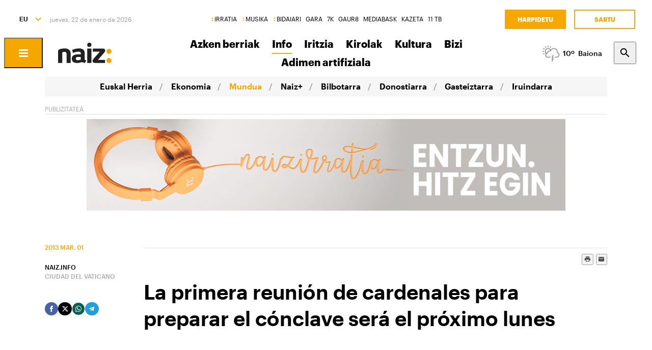

--- FILE ---
content_type: text/html; charset=utf-8
request_url: https://www.naiz.eus/eu/info/noticia/20130301/la-primera-reunion-de-cardenales-para-preparar-el-conclave-sera-el-proximo-lunes
body_size: 21658
content:
<!doctype html>
<html lang="es" xml:lang="es">

<head>
  <script type="text/javascript">var _sf_startpt=(new Date()).getTime();</script>
  <meta name="distribution" content="global" />
  <meta charset="utf-8">
  <meta content="IE=edge,chrome=1" http-equiv="X-UA-Compatible">
  <meta property="fb:pages" content="324826704890" />
  <meta name="viewport" content="width=device-width, initial-scale=1.0">

  <title>
    La primera reunión de cardenales para preparar el cónclave será el próximo lunes | Mundua | Naiz
  </title>
  
  <link rel="apple-touch-icon" sizes="152x152" href="https://media.naiz.eus/images/naiz/favicon_naiz_152x152.png"/>
<link rel="apple-touch-icon" sizes="144x144" href="https://media.naiz.eus/images/naiz/favicon_naiz_144x144.png"/>
<link rel="apple-touch-icon" sizes="120x120" href="https://media.naiz.eus/images/naiz/favicon_naiz_120x120.png"/>
<link rel="apple-touch-icon" sizes="114x114" href="https://media.naiz.eus/images/naiz/favicon_naiz_114x114.png"/>
<link rel="apple-touch-icon" sizes="72x72" href="https://media.naiz.eus/images/naiz/favicon_naiz_72x72.png"/>
<link rel="apple-touch-icon-precomposed" href="https://media.naiz.eus/images/naiz/favicon_naiz_57x57.png"/>
<link rel="icon" type="image/png" href="https://media.naiz.eus/images/naiz/favicon_naiz_16x16.png" sizes="16x16"/>
<link rel="icon" type="image/png" href="https://media.naiz.eus/images/naiz/favicon_naiz_32x32.png" sizes="32x32"/>
<link rel="icon" type="image/png" href="https://media.naiz.eus/images/naiz/favicon_naiz_48x48.png" sizes="48x48"/>
<link rel="icon" type="image/png" href="https://media.naiz.eus/images/naiz/favicon_naiz_96x96.png" sizes="96x96"/>
<link rel="icon" type="image/png" href="https://media.naiz.eus/images/naiz/favicon_naiz_192x192.png" sizes="192x192"/>
  <meta name="DC.creator" content="TAI GABE DIGITALA SL"/>
<meta name="DC.publisher" content="TAI GABE DIGITALA SL"/>
<meta property="article:publisher" content="https://www.facebook.com/naiz.eus"/>
<meta property="og:site_name" content="naiz:"/>
<meta property="fb:app_id" content="379788488817802"/>
<meta name="twitter:card" content="summary"/>
<meta name="twitter:site" content="@naiz_info"/>
<meta name="twitter:domain" content="naiz.eus"/>
<meta name="twitter:creator" content="@naiz_info"/>
  
  

      <link href="https://www.naiz.eus/es/info/noticia/20130301/la-primera-reunion-de-cardenales-para-preparar-el-conclave-sera-el-proximo-lunes" hreflang="en" rel="alternate" />
<link href="https://www.naiz.eus/es/info/noticia/20130301/la-primera-reunion-de-cardenales-para-preparar-el-conclave-sera-el-proximo-lunes" hreflang="eu" rel="alternate" />
<link href="https://www.naiz.eus/es/info/noticia/20130301/la-primera-reunion-de-cardenales-para-preparar-el-conclave-sera-el-proximo-lunes" hreflang="fr" rel="alternate" />
<link href="https://www.naiz.eus/es/info/noticia/20130301/la-primera-reunion-de-cardenales-para-preparar-el-conclave-sera-el-proximo-lunes" hreflang="es" rel="canonical" />


  <link rel="shortcut icon" type="image/ico" href="/assets/favicon-b7dcb8c39ce0d9a8b7aacaf8551e34f3.ico" />
  <link rel="home" href="/eu" />
  <meta content="authenticity_token" name="csrf-param" />
<meta content="CLCmUJiDm43SEHPs8c2+8dQD8nhRWpAwW/USPeRk/XE=" name="csrf-token" />
  <meta content="section-info" name="current-scope" />
  <meta content="{&quot;protocol&quot;:&quot;https&quot;,&quot;host&quot;:&quot;www.naiz.eus&quot;}" name="restricted_backend" />
  

  <meta name="author" content="NAIZ.INFO" />

  <meta name="description" content="La reunión se celebrará en el Aula Nueva del Sínodo, que se encuentra en el complejo del Aula Pablo VI, lugar de las audiencia..." />

  <meta name="keywords" content="primera, reunion, cardenales, preparar, conclave, sera, proximo, lunes" />

<meta name="date" scheme="W3CDTF" content="2013-03-01T11:28:54+01:00" />

<meta name="DC.title" lang="es" content="La primera reunión de cardenales para preparar el cónclave será el próximo lunes" />
  <meta name="DC.description" lang="es" content="La reunión se celebrará en el Aula Nueva del Sínodo, que se encuentra en el complejo del Aula Pablo VI, lugar de las audiencia..." />
<meta name="DC.date.issued" scheme="W3CDTF" content="2013-03-01" />
<meta name="DC.date" scheme="W3CDTF"  content="2013-03-01" />
<meta name="DC.language" scheme="RFC1766" content="es" />

<meta property="article:modified_time" content="2013-03-01T11:28:54+01:00" />
<meta property="article:published_time" content="2013-03-01T11:21:00+01:00" />
  <meta property="article:section" content="Mundua" />

  <meta property="article:opinion" content="false" />
  <meta property="article:location" content="city:CIUDAD DEL VATICANO" />

<meta property="og:title" content="La primera reunión de cardenales para preparar el cónclave será el próximo lunes" />
  <meta property="og:description" content="La reunión se celebrará en el Aula Nueva del Sínodo, que se encuentra en el complejo del Aula Pablo VI, lugar de las audiencia..." />
<meta property="og:type" content="article" />
<meta property="og:image" content="https://www.naiz.eus/media/asset_publics/resources/000/020/579/original/20130301_vaticano.jpg" />
<meta property="og:updated_time" content="2013-03-01T11:28:54+01:00" />
<meta property="og:url" content="https://www.naiz.eus/es/info/noticia/20130301/la-primera-reunion-de-cardenales-para-preparar-el-conclave-sera-el-proximo-lunes" />
  <meta property="og:image:width" content="567" />
  <meta property="og:image:height" content="378" />

<meta name="twitter:title" content="La primera reunión de cardenales para preparar el cónclave será el próximo lunes" />
  <meta name="twitter:description" content="La reunión se celebrará en el Aula Nueva del Sínodo, que se encuentra en el complejo del Aula Pablo VI, lugar de las audiencia..." />
<meta name="twitter:image" content="https://www.naiz.eus/media/asset_publics/resources/000/020/579/original/20130301_vaticano.jpg" />
<meta name="twitter:url" content="https://www.naiz.eus/es/info/noticia/20130301/la-primera-reunion-de-cardenales-para-preparar-el-conclave-sera-el-proximo-lunes" />
<meta name="twitter:card" content="summary_large_image" />

  <meta name="robots" content="max-image-preview:large">

  <meta name="stats-content-type" content="article">
<meta name="stats-content-id" content="8165">
  
  
      <link rel="amphtml" href="https://www.naiz.eus/eu/info/noticia/amp/20130301/la-primera-reunion-de-cardenales-para-preparar-el-conclave-sera-el-proximo-lunes">

  <link href="/assets/naiz/fonts-ee3b43ff3df0408100298d6c6d1b7d6c.css" media="all" rel="stylesheet" type="text/css" />
  <link href="/assets/naiz/naiz-fab70d33fd6c37eb50c19ca2984ef3c6.css" media="all" rel="stylesheet" type="text/css" />
  <link href="/assets/naiz/plugin-flatpickr-12ea2c2cf35245d68973f08b68c3c018.css" media="all" rel="stylesheet" type="text/css" />
  <link rel="preload" href="/assets/naiz/root-images-c7800f6523f99146e799e6a66748acff.css" as="style" onload="this.onload=null;this.rel='stylesheet'">
  <noscript><link href="/assets/naiz/root-images-c7800f6523f99146e799e6a66748acff.css" media="screen" rel="stylesheet" type="text/css" /></noscript>
  
  <script src="/assets/naiz/naiz-8bcfa8cab57444dd615e9ae4139b6bd9.js" type="text/javascript"></script>
  <script defer="defer" src="/assets/naiz/application-5859abb7208bfd7605a0829a635630a2.js" type="text/javascript"></script>
  <style></style>
  <script id="didomiConfigInitializerScript" data-default-locale="es">
  // We had to do a workaround here since didomi doesn't support Euskera.
  // We put the Euskera texts inside the en-NZ translation, so we have to
  // retrieve those texts if the current language is eu
  let euskeraReplacement = 'en-NZ'
  let defaultLocale = $('#didomiConfigInitializerScript').data('default-locale')
  let locale = window.location.pathname.split('/').filter(element => ['es', 'eu', 'fr', 'en'].includes(element))[0] || defaultLocale

  locale = locale == 'eu' ? euskeraReplacement : locale // Replace 'eu'

  window.didomiConfig = { // Force Didomi to be in the current language instead of the user's browser
    languages: {
      enabled: [locale],
      default: locale
    }
  };

  function cookiesAccepted() {
    let currentUserStatus = Didomi.getCurrentUserStatus()

    return Object.values(currentUserStatus['vendors']).every(vendor => vendor['enabled']) &&
           Object.values(currentUserStatus['purposes']).every(purpose => purpose['enabled'])
  }

  window.didomiEventListeners = window.didomiEventListeners || [];

  window.didomiEventListeners.push({
    event: 'notice.shown',
    listener: function () {
      document.body.style.overflow = 'hidden';
      document.getElementById('didomi-host').style.backgroundColor = 'rgba(33, 41, 52, 0.75)'
      document.getElementById('didomi-host').style.zIndex = '1000'
      if ($('#didomi-enter-url a')[0] !== undefined) {
        $('#didomi-enter-url a')[0].href += '?nm=t&return_path=' + window.location.href
      }
    }
  },
  {
    event: 'preferences.shown',
    listener: function () {
      if(!Didomi.notice.isVisible()) {
        document.body.style.overflow = 'hidden';
        document.getElementById('didomi-host').style.backgroundColor = 'rgba(33, 41, 52, 0.75)'
        document.getElementById('didomi-host').style.zIndex = '1000'
      }
    }
  },
  {
    event: 'notice.hidden',
    listener: function () {
      document.body.style.overflow = 'auto';
      document.getElementById('didomi-host').style.backgroundColor = ''
      document.getElementById('didomi-host').style.zIndex = '0'
    }
  },
  {
    event: 'preferences.hidden',
    listener: function () {
      if(!Didomi.notice.isVisible()) {
        document.body.style.overflow = 'auto';
        document.getElementById('didomi-host').style.backgroundColor = ''
        document.getElementById('didomi-host').style.zIndex = '0'
      }
    }
  },
  {
    event: 'sync.ready',
    listener: function () {
      if(!Didomi.notice.isVisible()) {
        const event = new CustomEvent('cookies-loaded', { 'detail': this });
        document.dispatchEvent(event)
      }
    }
  },
  {
    event: 'consent.changed',
    listener: function () {
      // 1 year from now + 1 day + 60 seconds to match Didomi's cookie expiration
      const oneMinuteMs = 60 * 1000;
      const oneDayMs = 24 * 60 * 60 * 1000;
      const expires = new Date(Date.now() + 366 * oneDayMs + oneMinuteMs).toUTCString();

      if(cookiesAccepted()) {
        document.cookie = 'cookies-accepted=true; expires=' + expires + '; path=/'
      } else {
        document.cookie = 'cookies-accepted=false; expires=' + expires + '; path=/'
      }
      const event = new CustomEvent('cookies-loaded', { 'detail': this });
      document.dispatchEvent(event)
    }
  });
</script>

  <script>
    document.addEventListener('user-loaded', function() {
      window.didomiEventListeners.push({
        event: 'sync.ready',
        listener: function () {
          if(Didomi.notice.isVisible()){ return }
          if(window.currentUser && window.currentUser.info.subscriptions){ return }

          if(!cookiesAccepted()) {
            window.alreadyHaveConsent = true
            Didomi.notice.show()
          }
        }
      },
      {
        event: 'consent.changed',
        listener: function () {
          if(window.currentUser && window.currentUser.info.subscriptions){ return }

          if(!cookiesAccepted()) {
            if(!window.alreadyHaveConsent) { Didomi.reset() }
            let subscriptionPage = document.getElementById('cookies').getAttribute('data-subscription-page')

            window.location.href = subscriptionPage + '?nm=t&cookies_return_path=' + window.location.href
          }
        }
      });
    });
  </script>

  <script type="text/javascript" id='cookies' data-subscription-page="/eu/harpidetzak">
    document.addEventListener('user-loaded', function() {
      if(window.currentUser && window.currentUser.info.subscriptions) {
        (function(){function r(e){if(!window.frames[e]){if(document.body&&document.body.firstChild){var t=document.body;var n=document.createElement("iframe");n.style.display="none";n.name=e;n.title=e;t.insertBefore(n,t.firstChild)}else{setTimeout(function(){r(e)},5)}}}function e(n,a,o,c,d){function e(e,t,n,r){if(typeof n!=="function"){return}if(!window[a]){window[a]=[]}var i=false;if(d){i=d(e,r,n)}if(!i){window[a].push({command:e,version:t,callback:n,parameter:r})}}e.stub=true;e.stubVersion=2;function t(r){if(!window[n]||window[n].stub!==true){return}if(!r.data){return}var i=typeof r.data==="string";var e;try{e=i?JSON.parse(r.data):r.data}catch(t){return}if(e[o]){var a=e[o];window[n](a.command,a.version,function(e,t){var n={};n[c]={returnValue:e,success:t,callId:a.callId};if(r.source){r.source.postMessage(i?JSON.stringify(n):n,"*")}},a.parameter)}}if(typeof window[n]!=="function"){window[n]=e;if(window.addEventListener){window.addEventListener("message",t,false)}else{window.attachEvent("onmessage",t)}}}e("__tcfapi","__tcfapiBuffer","__tcfapiCall","__tcfapiReturn");r("__tcfapiLocator");(function(e,t){var n=document.createElement("link");n.rel="preconnect";n.as="script";var r=document.createElement("link");r.rel="dns-prefetch";r.as="script";var i=document.createElement("script");i.id="spcloader";i.type="text/javascript";i["async"]=true;i.charset="utf-8";var a="https://sdk.privacy-center.org/"+e+"/loader.js?target_type=notice&target="+t;if(window.didomiConfig&&window.didomiConfig.user){var o=window.didomiConfig.user;var c=o.country;var d=o.region;if(c){a=a+"&country="+c;if(d){a=a+"&region="+d}}}n.href="https://sdk.privacy-center.org/";r.href="https://sdk.privacy-center.org/";i.src=a;var s=document.getElementsByTagName("script")[0];s.parentNode.insertBefore(n,s);s.parentNode.insertBefore(r,s);s.parentNode.insertBefore(i,s)})("68eb0656-c134-49f3-9317-8a3143ea06b4","ji2P3hFf")})();
      } else {
        (function(){function r(e){if(!window.frames[e]){if(document.body&&document.body.firstChild){var t=document.body;var n=document.createElement("iframe");n.style.display="none";n.name=e;n.title=e;t.insertBefore(n,t.firstChild)}else{setTimeout(function(){r(e)},5)}}}function e(n,a,o,c,d){function e(e,t,n,r){if(typeof n!=="function"){return}if(!window[a]){window[a]=[]}var i=false;if(d){i=d(e,r,n)}if(!i){window[a].push({command:e,version:t,callback:n,parameter:r})}}e.stub=true;e.stubVersion=2;function t(r){if(!window[n]||window[n].stub!==true){return}if(!r.data){return}var i=typeof r.data==="string";var e;try{e=i?JSON.parse(r.data):r.data}catch(t){return}if(e[o]){var a=e[o];window[n](a.command,a.version,function(e,t){var n={};n[c]={returnValue:e,success:t,callId:a.callId};if(r.source){r.source.postMessage(i?JSON.stringify(n):n,"*")}},a.parameter)}}if(typeof window[n]!=="function"){window[n]=e;if(window.addEventListener){window.addEventListener("message",t,false)}else{window.attachEvent("onmessage",t)}}}e("__tcfapi","__tcfapiBuffer","__tcfapiCall","__tcfapiReturn");r("__tcfapiLocator");(function(e,t){var n=document.createElement("link");n.rel="preconnect";n.as="script";var r=document.createElement("link");r.rel="dns-prefetch";r.as="script";var i=document.createElement("script");i.id="spcloader";i.type="text/javascript";i["async"]=true;i.charset="utf-8";var a="https://sdk.privacy-center.org/"+e+"/loader.js?target_type=notice&target="+t;if(window.didomiConfig&&window.didomiConfig.user){var o=window.didomiConfig.user;var c=o.country;var d=o.region;if(c){a=a+"&country="+c;if(d){a=a+"&region="+d}}}n.href="https://sdk.privacy-center.org/";r.href="https://sdk.privacy-center.org/";i.src=a;var s=document.getElementsByTagName("script")[0];s.parentNode.insertBefore(n,s);s.parentNode.insertBefore(r,s);s.parentNode.insertBefore(i,s)})("68eb0656-c134-49f3-9317-8a3143ea06b4","FmNTNrJr")})();
      }
    });
  </script>


  <script type="text/javascript">
  var _comscore = _comscore || [];
  _comscore.push({
    c1: "2", c2: "25267017",
    options: {
      enableFirstPartyCookie: true
    }
  });

  function loadComscore() {
    var s = document.createElement("script"), el = document.getElementsByTagName("script")[0];
    s.async = true;
    s.src = "https://sb.scorecardresearch.com/cs/25267017/beacon.js";
    el.parentNode.insertBefore(s, el);
  }

  document.addEventListener('user-loaded', function() {
    if(document.getElementById('cookies') != null){
      document.addEventListener('cookies-loaded', function () {
        loadComscore()
      })
    } else {
      loadComscore()
    }
  });

</script>
<noscript>
  <img src="http://b.scorecardresearch.com/p?c1=2&c2=25267017&c3=&c4=&c5=Mundua&c6=INFO&c15=&cv=2.0&cj=1" />
</noscript>

  <script type="text/javascript">
  document.addEventListener('cookies-loaded', function () {
    var gfkS2sConf = {
      media:    "NaizWeb",
      url:      "https://es-config.sensic.net/s2s-web.js",
      type:     "WEB"
    };

    function sendGFK(w, d, c, s, id, v) {
      if (d.getElementById(id)) {
        return;
      }

      w.gfkS2sConf = c;
      w[id] = {};
      w[id].agents = [];
      var api = ["playStreamLive", "playStreamOnDemand", "stop", "skip", "screen", "volume", "impression"];
      w.gfks = (function () {
        function f(sA, e, cb) {
          return function () {
            sA.p = cb();
            sA.queue.push({f: e, a: arguments});
          };
        }
        function s(c, pId, cb) {
          var sA = {queue: [], config: c, cb: cb, pId: pId};
          for (var i = 0; i < api.length; i++) {
            var e = api[i];
            sA[e] = f(sA, e, cb);
          }
          return sA;
        }
        return s;
      }());
      w[id].getAgent = function (cb, pId) {
        var a = {
          a: new w.gfks(c, pId || "", cb || function () {
            return 0;
          })
        };
        function g(a, e) {
          return function () {
            return a.a[e].apply(a.a, arguments);
          }
        }
        for (var i = 0; i < api.length; i++) {
          var e = api[i];
          a[e] = g(a, e);
        }
        w[id].agents.push(a);
        return a;
      };

      var lJS = function (eId, url) {
        var tag = d.createElement(s);
        var el = d.getElementsByTagName(s)[0];
        tag.id = eId;
        tag.async = true;
        tag.type = 'text/javascript';
        tag.src = url;
        el.parentNode.insertBefore(tag, el);
      };

      if (c.hasOwnProperty(v)) {lJS(id + v, c[v]);}
      lJS(id, c.url);
    }

    sendGFK(window, document, gfkS2sConf, 'script', 'gfkS2s', 'visUrl');

    var agent = gfkS2s.getAgent();

    var customParams = {
      c1: "naiz.eus",
      c2: "info/noticia"
    };

    agent.impression("default", customParams);
  });
</script>

  <script src="https://cdn.jwplayer.com/libraries/UfpFngbk.js"></script>
  <script src="/assets/naiz/jwplayer-custom-2dbba14dd4213b84ab363e855b8499a2.js" type="text/javascript"></script>
  <script type="application/ld+json">{"@id":"https://www.naiz.eus/eu/info/noticia/20130301/la-primera-reunion-de-cardenales-para-preparar-el-conclave-sera-el-proximo-lunes","@context":"http://schema.org","@type":"NewsArticle","mainEntityOfPage":"https://www.naiz.eus/es/info/noticia/20130301/la-primera-reunion-de-cardenales-para-preparar-el-conclave-sera-el-proximo-lunes","headline":"La primera reuni\u00f3n de cardenales para preparar el c\u00f3nclave ser\u00e1 el pr\u00f3ximo lunes","datePublished":"2013-03-01T11:21:00+01:00","author":"NAIZ.INFO","dateModified":"2013-03-01T11:28:54+01:00","keywords":["primera","reunion","cardenales","preparar","conclave","sera","proximo","lunes"],"publisher":{"@type":"Organization","url":"https://www.naiz.eus/","name":"Naiz","logo":{"@type":"ImageObject","url":"https://www.naiz.eus/media/asset_publics/resources/000/269/968/original/logo-info.png","width":313,"height":120}},"image":{"@type":"ImageObject","@id":"urn:naiz:20579","url":"https://www.naiz.eus/media/asset_publics/resources/000/020/579/original/20130301_vaticano.jpg","width":567,"height":378},"audio":null}</script>
</head>

<body class="layout-default" style="--color-theme: #F5A700" data-current-locale="eu" >
  <div class="wrapper">
      <header class="s-header" data-scroll-header="" lang="eu">
  <div class="s-header__lang">
    <select class="menu-lang"><option value="eu" selected="selected" data-url="https://www.naiz.eus/eu/info/noticia/20130301/la-primera-reunion-de-cardenales-para-preparar-el-conclave-sera-el-proximo-lunes">EU</option><option value="es" data-url="https://www.naiz.eus/es/info/noticia/20130301/la-primera-reunion-de-cardenales-para-preparar-el-conclave-sera-el-proximo-lunes">ES</option><option value="fr" data-url="https://www.naiz.eus/fr/info/noticia/20130301/la-primera-reunion-de-cardenales-para-preparar-el-conclave-sera-el-proximo-lunes">FR</option><option value="en" data-url="https://www.naiz.eus/en/info/noticia/20130301/la-primera-reunion-de-cardenales-para-preparar-el-conclave-sera-el-proximo-lunes">EN</option></select>
  </div>
  <time class="s-header__time">
  </time>
  <div class="s-header__medios">
    <nav class="menu-horizontal">
  <a href="https://irratia.naiz.eus/eu" class="media-naiz" title="IRRATIA">IRRATIA</a>
  <a href="https://musika.naiz.eus/eu" class="media-naiz" title="MUSIKA">MUSIKA</a>
  <a href="https://www.naiz.eus/eu/hemeroteca/bidaiari" class="media-naiz" title="BIDAIARI">BIDAIARI</a>
  <a href="https://www.naiz.eus/eu/hemeroteca/gara" title="GARA">GARA</a>
  <a href="https://www.naiz.eus/eu/hemeroteca/7k" title="7K">7K</a>
  <a href="https://gaur8.naiz.eus/eu" title="GAUR8">GAUR8</a>
  <a href="https://www.mediabask.eus/eu" title="MEDIABASK">MEDIABASK</a>
  <a href="https://www.kazeta.eus/eu" title="KAZETA">KAZETA</a>
  <a href="https://hamaika.naiz.eus/eu" title="11 TB">11 TB</a>
</nav>

  </div>
  <nav class="s-header__user">
    <div class="menu-user logged-out" style="display: none;">
  <a href="/eu/harpidetzak" class="menu-user__subscribe" title="Harpidetu">Harpidetu</a>
  <a href="https://www.naiz.eus/eu/suscripcion/entrar?return_path=https%3A%2F%2Fwww.naiz.eus%2Feu%2Finfo%2Fnoticia%2F20130301%2Fla-primera-reunion-de-cardenales-para-preparar-el-conclave-sera-el-proximo-lunes" class="menu-user__login" title="Sartu">Sartu</a>
</div>
<div class="menu-user logged-in" style="display: none;">
    <a href="/eu/harpidetzak" class="menu-user__subscribe" title="Harpidetu">Harpidetu</a>
  <div class="menu-user__logged">
    <span class="menu-user__clicks">
      <strong></strong> KLIK
    </span>
    <button class="menu-user__btn" data-show-drawer="">
      <img loading="lazy"/>
      <span class="menu-user__tooltip" style="display: none;">Egiaztatu zure emaila</span>
    </button>
  </div>
</div>

  </nav>
  <div class="s-header__logo">
    <button class="s-header__hamburger" data-menu-open="">
      <div class="icon-menu"></div>
    </button>
    <div class="s-header__logo-toggle">
      
<a href="https://www.naiz.eus/eu" class="s-header__logo-main s-header__logo-link logo-naiz-theme">INFO</a>

<a href="https://www.naiz.eus/eu" class="s-header__logo-menu s-header__logo-link logo-naiz">INFO</a>


    </div>
  </div>
  <div class="s-header__menu">
    <!-- esi_request=true esi_menu=main_menu esi_page=438114 esi_article=8165 -->      <nav class="menu-horizontal" >
        <a href="/eu/azken-berriak" title="Azken berriak">Azken berriak</a>
        <a href="/eu/info" class="is-active" title="Info">Info</a>
        <a href="/eu/iritzia" title="Iritzia">Iritzia</a>
        <a href="/eu/info_sek/kirolak" title="Kirolak">Kirolak</a>
        <a href="https://www.naiz.eus/eu/info_sek/kultura" title="Kultura">Kultura</a>
        <a href="/eu/gaiak" title="Bizi">Bizi</a>
        <a href="https://www.naiz.eus/eu/gaiak_sek/adimen-artifiziala" title="Adimen artifiziala">Adimen artifiziala</a>
</nav>

  </div>
  <div class="s-header__weather">
    <ul class="weather"><li class="weather__item"><a href="https://www.naiz.eus/eu/eguraldia" class="weather__link" title="D. Garazi"><span class="weather__icon"><img src='/assets/weather_icons/day/386-fd7eceda8c7b81f1f7ccd6c164432714.svg'></img></span><span class="weather__temperature">10</span><span class="weather__city">D. Garazi</span></a></li><li class="weather__item"><a href="https://www.naiz.eus/eu/eguraldia" class="weather__link" title="Baiona"><span class="weather__icon"><img src='/assets/weather_icons/day/386-fd7eceda8c7b81f1f7ccd6c164432714.svg'></img></span><span class="weather__temperature">10</span><span class="weather__city">Baiona</span></a></li><li class="weather__item"><a href="https://www.naiz.eus/eu/eguraldia" class="weather__link" title="Gasteiz"><span class="weather__icon"><img src='/assets/weather_icons/day/116-29320f15827f1e39ac557a463f4b5e58.svg'></img></span><span class="weather__temperature">5</span><span class="weather__city">Gasteiz</span></a></li><li class="weather__item"><a href="https://www.naiz.eus/eu/eguraldia" class="weather__link" title="Donostia"><span class="weather__icon"><img src='/assets/weather_icons/day/116-29320f15827f1e39ac557a463f4b5e58.svg'></img></span><span class="weather__temperature">10</span><span class="weather__city">Donostia</span></a></li><li class="weather__item"><a href="https://www.naiz.eus/eu/eguraldia" class="weather__link" title="Maule"><span class="weather__icon"><img src='/assets/weather_icons/day/302-ae88f8c4353ba2835fa99eccf36b8094.svg'></img></span><span class="weather__temperature">9</span><span class="weather__city">Maule</span></a></li><li class="weather__item"><a href="https://www.naiz.eus/eu/eguraldia" class="weather__link" title="Iruñea"><span class="weather__icon"><img src='/assets/weather_icons/day/116-29320f15827f1e39ac557a463f4b5e58.svg'></img></span><span class="weather__temperature">4</span><span class="weather__city">Iruñea</span></a></li><li class="weather__item"><a href="https://www.naiz.eus/eu/eguraldia" class="weather__link" title="Bilbo"><span class="weather__icon"><img src='/assets/weather_icons/day/116-29320f15827f1e39ac557a463f4b5e58.svg'></img></span><span class="weather__temperature">5</span><span class="weather__city">Bilbo</span></a></li></ul>
  </div>
  <div class="s-header__search">
    <button class="btn-search" data-search-overlay></button>
  </div>
  <div class="s-header__extra">
    <aside class="menu-hamburger">
      <div class="menu-hamburger__container">
        <div class="menu-hamburger__main">
          <div class="menu-hamburger__user">
            <div class="menu-user logged-out" style="display: none;">
  <a href="/eu/harpidetzak" class="menu-user__subscribe" title="Harpidetu">Harpidetu</a>
  <a href="https://www.naiz.eus/eu/suscripcion/entrar?return_path=https%3A%2F%2Fwww.naiz.eus%2Feu%2Finfo%2Fnoticia%2F20130301%2Fla-primera-reunion-de-cardenales-para-preparar-el-conclave-sera-el-proximo-lunes" class="menu-user__login" title="Sartu">Sartu</a>
</div>
<div class="menu-user logged-in" style="display: none;">
    <a href="/eu/harpidetzak" class="menu-user__subscribe" title="Harpidetu">Harpidetu</a>
  <div class="menu-user__logged">
    <span class="menu-user__clicks">
      <strong></strong> KLIK
    </span>
    <button class="menu-user__btn" data-show-drawer="">
      <img loading="lazy"/>
      <span class="menu-user__tooltip" style="display: none;">Egiaztatu zure emaila</span>
    </button>
  </div>
</div>

          </div>
          <div class="menu-hamburger__menu">
            <nav class="menu-list"><h6><a href="/eu/azken-berriak" title="Azken berriak">Azken berriak</a></h6></nav><nav class="menu-list"><h6><a href="/eu/info" title="Info">Info</a></h6><ul><li><a href="https://www.naiz.eus/eu/info_sek/euskal-herria" title="Euskal Herria">Euskal Herria</a></li><li><a href="https://www.naiz.eus/eu/info_sek/ekonomia" title="Ekonomia">Ekonomia</a></li><li><a href="https://www.naiz.eus/eu/info_sek/mundua" title="Mundua">Mundua</a></li><li><a href="https://www.naiz.eus/eu/info_sek/naizplus" title="Naiz+">Naiz+</a></li><li><a href="https://www.naiz.eus/eu/info_sek/bizkaia" title="Bilbotarra">Bilbotarra</a></li><li><a href="https://www.naiz.eus/eu/info_sek/gipuzkoa" title="Donostiarra">Donostiarra</a></li><li><a href="https://www.naiz.eus/eu/info_sek/araba" title="Gasteiztarra">Gasteiztarra</a></li><li><a href="https://www.naiz.eus/eu/info_sek/nafarroa" title="Iruindarra">Iruindarra</a></li></ul></nav><nav class="menu-list"><h6><a href="https://www.naiz.eus/eu/info_sek/kirolak" title="Kirolak">Kirolak</a></h6></nav><nav class="menu-list"><h6><a href="https://www.naiz.eus/eu/gaiak_sek/adimen-artifiziala" title="Adimen artifiziala">Adimen artifiziala</a></h6></nav><nav class="menu-list"><h6><a href="https://www.naiz.eus/eu/info_sek/kultura" title="Kultura">Kultura</a></h6></nav><nav class="menu-list"><h6><a href="/eu/agenda" title="Kultur Agenda">Kultur Agenda</a></h6></nav><nav class="menu-list"><h6><a href="https://www.naiz.eus/eu/gaiak_sek/jaiak" title="Jaiak">Jaiak</a></h6></nav><nav class="menu-list"><h6><a href="/eu/iritzia" title="Iritzia">Iritzia</a></h6><ul><li><a href="/eu/iritzia/editorial" title="Editoriala">Editoriala</a></li><li><a href="/eu/iritzia/zugazart" title="Zugazart">Zugazart</a></li><li><a href="/eu/iritzia/articulos" title="Artikuluak">Artikuluak</a></li><li><a href="/eu/iritzia/cartas" title="Zuzendariari eskutitzak">Zuzendariari eskutitzak</a></li><li><a href="/eu/iritzia/blogs" title="Iritzi Blogak">Iritzi Blogak</a></li></ul></nav>
          </div>
        </div>
        <div class="menu-hamburger__sections">
          <nav class="menu-hamburger__icons">
            <a href="https://www.naiz.eus/eu/gaiak_sek/musika" title="Musika"><i class="icon-music"></i>Musika</a><a href="https://www.naiz.eus/eu/gaiak_sek/bidaiak" title="Bidaiak"><i class="icon-airplane"></i>Bidaiak</a><a href="https://www.naiz.eus/eu/gaiak_sek/gastronomia" title="Gastronomia"><i class="icon-restaurant"></i>Gastronomia</a><a href="https://www.naiz.eus/eu/gaiak_sek/zientzia-eta-teknologia" title="Zientzia eta Teknologia"><i class="icon-tech-science"></i>Zientzia eta Teknologia</a><a href="https://www.naiz.eus/eu/gaiak_sek/osasuna" title="Osasuna"><i class="icon-health"></i>Osasuna</a>
          </nav>
          <nav class="menu-hamburger__services">
            <a href="https://www.naiz.eus/eu/eguraldia" title="Eguraldia">Eguraldia</a><a href="https://www.naiz.eus/eu/esquelas" title="Eskelak">Eskelak</a><a href="https://denda.naiz.eus/eu/" title="Denda">Denda</a>
          </nav>
          <nav class="menu-hamburger__repositories">
            <a href="/eu/mediateca/video" title="Bideoak">Bideoak</a><a href="/eu/mediateca/image_gallery" title="Galeriak">Galeriak</a><a href="/eu/mediateca/audio" title="Audioak">Audioak</a><a href="https://www.naiz.eus/eu/hemeroteca/gara/editions" title="Hemeroteka">Hemeroteka</a>
          </nav>
        </div>
        <div class="menu-hamburger__medios">
          <nav class="menu-hamburger__medios-naiz"><a href="https://irratia.naiz.eus/eu/irratia" class="logo-irratia" title="Irratia">Irratia</a><a href="https://www.naiz.eus/zuzenean.html" class="logo-irratia-entzun" title="Irratia Entzun">Irratia Entzun</a><a href="https://musika.naiz.eus/eu/musika" class="logo-musika" title="Musika">Musika</a><a href="https://musika.naiz.eus/eu/zuzenean/musika" class="logo-irratia-entzun" title="Musika Entzun">Musika Entzun</a><a href="https://www.naiz.eus/eu/hemeroteca/bidaiari" class="logo-bidaiari" title="Bidaiari">Bidaiari</a></nav>
          <nav class="menu-hamburger__medios-others"><a href="https://www.naiz.eus/eu/hemeroteca/gara" class="logo-gara-mask" title="GARA">GARA</a><a href="https://www.naiz.eus/eu/hemeroteca/7k" class="logo-7k-mask" title="7K">7K</a><a href="https://gaur8.naiz.eus/eu" class="logo-gaur8-mask" title="Gaur8">Gaur8</a><a href="https://mediabask.eus/eu" class="logo-mediabask-mask" title="Mediabask">Mediabask</a><a href="https://www.kazeta.eus/eu/kazeta" class="logo-kazeta-mask" title="Kazeta">Kazeta</a><a href="https://hamaika.naiz.eus/eu" class="logo-hamaika-mask" title="Hamaika">Hamaika</a></nav>
          <nav class="menu-hamburger__social">
            <a href="https://www.facebook.com/naiz.eus/" target="_blank">
  <i class="icon-facebook"></i>
</a>
<a href="https://twitter.com/naiz_info" target="_blank">
  <i class="icon-twitter"></i>
</a>
<a href="https://www.instagram.com/naiz.eus/?hl=en" target="_blank">
  <i class="icon-instagram"></i>
</a>
<a href="https://telegram.me/naiz_info" target="_blank">
  <i class="icon-telegram"></i>
</a>
<a href="https://www.naiz.eus/eu/rss/sections/info.rss" target="_blank">
  <i class="icon-rss"></i>
</a>
          </nav>
          <nav class="menu-hamburger__footer">
            <a href="/eu/nor-gara" target="_blank" title="Nor gara">Nor gara</a><a href="/eu/contacto" title="Harremanetarako">Harremanetarako</a><a href="/eu/lege-oharra" title="Lege oharra">Lege oharra</a><a href="javascript:Didomi.preferences.show()" title="Cookieak Kudeatu">Cookieak Kudeatu</a><a href="/eu/publizitatea" title="Publizitatea">Publizitatea</a>
          </nav>
        </div>
      </div>
    </aside>
    <div class="search-overlay">
      <form accept-charset="UTF-8" action="https://www.naiz.eus/eu/info/busqueda" class="simple_form search-overlay__container" method="get"><div style="margin:0;padding:0;display:inline"><input name="utf8" type="hidden" value="&#x2713;" /></div>
  <label class="string optional" for="search-overlay">Sartu bilaketa terminoa</label>
  <div class="search-overlay__box">
    <div class="form-group string optional search_query"><input class="string optional" id="search-overlay" name="search[query]" size="50" type="text" /></div>
    <button class="btn" type="submit"></button>
  </div>
</form>
    </div>
  </div>
</header>
    <main>
  <!-- esi_request=true esi_menu=secondary_menu esi_page=438114 esi_article=8165 -->      <nav class="menu-sections" data-scroll-sections="">
  <button class="menu-sections__actual" data-toggle-collapse-next=".menu-sections__items">
    Info
  </button>
  <div class="menu-sections__items ">
      <a href="https://www.naiz.eus/eu/info_sek/euskal-herria" class="menu-sections__item " title="Euskal Herria">Euskal Herria</a>
      <a href="https://www.naiz.eus/eu/info_sek/ekonomia" class="menu-sections__item " title="Ekonomia">Ekonomia</a>
      <a href="https://www.naiz.eus/eu/info_sek/mundua" class="menu-sections__item is-active" title="Mundua">Mundua</a>
      <a href="https://www.naiz.eus/eu/info_sek/naizplus" class="menu-sections__item " title="Naiz+">Naiz+</a>
      <a href="https://www.naiz.eus/eu/info_sek/bizkaia" class="menu-sections__item " title="Bilbotarra">Bilbotarra</a>
      <a href="https://www.naiz.eus/eu/info_sek/gipuzkoa" class="menu-sections__item " title="Donostiarra">Donostiarra</a>
      <a href="https://www.naiz.eus/eu/info_sek/araba" class="menu-sections__item " title="Gasteiztarra">Gasteiztarra</a>
      <a href="https://www.naiz.eus/eu/info_sek/nafarroa" class="menu-sections__item " title="Iruindarra">Iruindarra</a>
  </div>
</nav>
  







    <div class="s-md">
      
  <div class="area-full">
    <div class="banner banner--hidden-xs mt-4"
         data-banner-title="Publizitatea"
         style=min-height:180px>
      <div class="banner__content">
        <center>
<!-- Revive Adserver Etiqueta JS asincrónica - Generated with Revive Adserver v5.2.0 -->
<ins data-revive-zoneid="15" data-revive-id="cd3832351f09d2dcce747df5a9abffb8"></ins>
<script async src="//pub2.naiz.eus/www/delivery/asyncjs.php"></script>
</center>
      </div>
    </div>
  </div>


      <div class="area-full">
        <div class="w-article-detail-headers">
<div class="w-clicks-banner" style="display: none;">
  <div class="w-clicks-banner__content">
    <p class="w-clicks-banner__title">Ongi etorri harpidedunentzako albisteetara</p>
    <p>Ordaindu beharreko albiste batean sartu zara eta zure kontu pertsonaleko klik bat kontsumitu duzu.</p>
  </div>
</div>



<div class="w-full-article-header" lang="es">
  <div class="w-full-article-header--left-author">
  <time class="w-full-article-header__publish" datetime="2013-03-01T11:21:00+01:00" data-published="2013-03-01T11:21:00+01:00" data-lang="eu"><strong>2013 MAR. 01</strong><span class="hour" style="display: none;"> - 11:21h</span></time>

  <div class="w-full-article-header__sidebar">
    <div class="author">
    <div class="author__name">
      NAIZ.INFO
      <div class="author__description">
        CIUDAD DEL VATICANO
      </div>
    </div>
</div>

    
<div class="share">
  <a class="share__facebook" title="Facebook" target="_blank" href="https://www.facebook.com/sharer/sharer.php?u=https://www.naiz.eus/eu/info/noticia/20130301/la-primera-reunion-de-cardenales-para-preparar-el-conclave-sera-el-proximo-lunes">
    <i class="icon-facebook"></i>
  </a>
  <a class="share__twitter" title="Twitter" target="_blank" href="https://twitter.com/intent/tweet?text=La%20primera%20reuni%C3%B3n%20de%20cardenales%20para%20preparar%20el%20c%C3%B3nclave%20ser%C3%A1%20el%20pr%C3%B3ximo%20lunes%20%7C%20Mundua%20%7C%20Naiz&url=https://www.naiz.eus/eu/info/noticia/20130301/la-primera-reunion-de-cardenales-para-preparar-el-conclave-sera-el-proximo-lunes">
    <i class="icon-twitter"></i>
  </a>
  <a class="share__whatsapp" target="_blank" title="WhatsApp" href="whatsapp://send?text=La%20primera%20reuni%C3%B3n%20de%20cardenales%20para%20preparar%20el%20c%C3%B3nclave%20ser%C3%A1%20el%20pr%C3%B3ximo%20lunes%20%7C%20Mundua%20%7C%20Naiz: https://www.naiz.eus/eu/info/noticia/20130301/la-primera-reunion-de-cardenales-para-preparar-el-conclave-sera-el-proximo-lunes">
    <i class="icon-whatsapp"></i>
  </a>
  <a class="share__telegram" target="_blank" title="Telegram" href="https://telegram.me/share/url?url=https://www.naiz.eus/eu/info/noticia/20130301/la-primera-reunion-de-cardenales-para-preparar-el-conclave-sera-el-proximo-lunes&text=La%20primera%20reuni%C3%B3n%20de%20cardenales%20para%20preparar%20el%20c%C3%B3nclave%20ser%C3%A1%20el%20pr%C3%B3ximo%20lunes%20%7C%20Mundua%20%7C%20Naiz">
    <i class="icon-telegram"></i>
  </a>

</div>
  </div>

  

  <nav class="w-full-article-header__actions">
    <button class="btn-print" title="print" onclick="print()"></button>
    
<button class="btn-email" data-object-id="8165" data-object-type="Article" data-remote-url="https://www.naiz.eus/eu/share_email/new?return_path=https%3A%2F%2Fwww.naiz.eus%2Feu%2Finfo%2Fnoticia%2F20130301%2Fla-primera-reunion-de-cardenales-para-preparar-el-conclave-sera-el-proximo-lunes" data-title="Gomendatzen dizut: La primera reunión de cardenales para preparar el cónclave será el próximo lunes" data-url="https://www.naiz.eus/eu/info/noticia/20130301/la-primera-reunion-de-cardenales-para-preparar-el-conclave-sera-el-proximo-lunes" id="modal-send-email" name="button" title="email" type="submit"></button>
  </nav>

  <h1 class="w-full-article-header__title">
    La primera reunión de cardenales para preparar el cónclave será el próximo lunes
  </h1>

  <div class="w-full-article-header__summary">
    <p>La primera congregaci&oacute;n de cardenales preparatoria del c&oacute;nclave que elegir&aacute; al sucesor de Benedicto XVI se celebrar&aacute; el pr&oacute;ximo lunes 4 de marzo, a las 9.30, seg&uacute;n ha informado el Vaticano.</p>
  </div>

  <div class="w-full-article-header__top-bar">
    
  </div>

  
</div>
</div>

<div class="modal fade" id="modal-share-email-form" tabindex="-1" role="dialog" aria-labelledby="modal-share-label" aria-hidden="true">
  <div class="modal-dialog" role="document">
    <div class="modal-content">

    </div>
  </div>
</div>
</div>
      </div>
      <div class="area-main">
        <div class="w-article-details" data-id="9914879">


<span id="vc-on-load" style="display: none;" data-visit-count="{&quot;i&quot;:8165,&quot;t&quot;:&quot;Article&quot;}"></span>






<div class="w-full-article" lang="es" itemscope itemtype="http://schema.org/NewsArticle" itemid="https://www.naiz.eus/es/info/noticia/20130301/la-primera-reunion-de-cardenales-para-preparar-el-conclave-sera-el-proximo-lunes">
  <meta content="https://www.naiz.eus/es/info/noticia/20130301/la-primera-reunion-de-cardenales-para-preparar-el-conclave-sera-el-proximo-lunes" itemprop="mainEntityOfPage"></meta><meta content="La primera reunión de cardenales para preparar el cónclave será el próximo lunes" itemprop="headline"></meta><meta content="2013-03-01T11:21:00+01:00" itemprop="datePublished"></meta><meta content="2013-03-01T11:28:54+01:00" itemprop="dateModified"></meta><meta content="primera" itemprop="keywords"></meta><meta content="reunion" itemprop="keywords"></meta><meta content="cardenales" itemprop="keywords"></meta><meta content="preparar" itemprop="keywords"></meta><meta content="conclave" itemprop="keywords"></meta><meta content="sera" itemprop="keywords"></meta><meta content="proximo" itemprop="keywords"></meta><meta content="lunes" itemprop="keywords"></meta><meta content="NAIZ.INFO" itemprop="author"></meta><div itemprop="publisher" itemscope="" itemtype="http://schema.org/Organization"><meta content="https://www.naiz.eus/" itemprop="url"></meta><meta content="Naiz" itemprop="name"></meta><div itemprop="logo" itemscope="" itemtype="https://schema.org/ImageObject"><meta content="https://www.naiz.eus/media/asset_publics/resources/000/269/968/original/logo-info.png" itemprop="url"></meta><meta content="313" itemprop="width"></meta><meta content="120" itemprop="height"></meta></div></div>
  <div class="w-full-article--right">

    
        <figure class="full-width" itemprop="image" itemscope="" itemtype="http://schema.org/ImageObject" itemid="urn:naiz:20579"><meta content="https://www.naiz.eus/media/asset_publics/resources/000/020/579/original/20130301_vaticano.jpg" itemprop="url"></meta><meta content="567" itemprop="width"></meta><meta content="378" itemprop="height"></meta><picture><source height="378" sizes="(max-width: 480px) 480px, 100vw" srcset="/media/asset_publics/resources/000/020/579/article_main_landscape_responsive/20130301_vaticano.jpg.webp 480w, /media/asset_publics/resources/000/020/579/article_main_landscape/20130301_vaticano.jpg.webp" type="image/webp" width="567"></source><source height="378" sizes="(max-width: 480px) 480px, 100vw" srcset="/media/asset_publics/resources/000/020/579/article_main_landscape_responsive/20130301_vaticano.jpg.avif 480w, /media/asset_publics/resources/000/020/579/article_main_landscape/20130301_vaticano.jpg.avif" type="image/avif" width="567"></source><source height="378" sizes="(max-width: 480px) 480px, 100vw" srcset="/media/asset_publics/resources/000/020/579/article_main_landscape_responsive/20130301_vaticano.jpg 480w, /media/asset_publics/resources/000/020/579/article_main_landscape/20130301_vaticano.jpg" type="image/jpeg" width="567"></source><img alt="El Camarlengo Tarcisio Bertone, en el centro, rodeado de cardenales, en el Vaticano. (AFP PHOTO)" height="378" loading="lazy" sizes="(max-width: 480px) 480px, 100vw" src="/media/asset_publics/resources/000/020/579/article_main_landscape/20130301_vaticano.jpg" srcset="/media/asset_publics/resources/000/020/579/article_main_landscape_responsive/20130301_vaticano.jpg 480w, /media/asset_publics/resources/000/020/579/article_main_landscape/20130301_vaticano.jpg" width="567" /></picture><figcaption>El Camarlengo Tarcisio Bertone, en el centro, rodeado de cardenales, en el Vaticano. (AFP PHOTO) </figcaption></figure>

    

      <div class="sidebar">
          <a href="/media/asset_publics/resources/000/020/418/original/06_PAPA_7K735.pdf" class="download-box" data-file-info="PDF - 443 KB" target="blank">Reportaje 7K: Un papa débil y conservador [.PDF]</a>
      </div>


      <!DOCTYPE html PUBLIC "-//W3C//DTD HTML 4.0 Transitional//EN" "http://www.w3.org/TR/REC-html40/loose.dtd">
<html><body>
<p>La reunión se celebrará en el Aula Nueva del Sínodo, que se encuentra en el complejo del Aula Pablo VI, lugar de las audiencias públicas del papa durante el invierno y los días de lluvia.</p>
<p>La convocatoria la ha hecho el cardenal decano, Angelo Sodano, pocas horas después de que Benedicto XVI haya dejado de ser papa y <a href="/eu/actualidad/noticia/20130228/el-papa-dice-que-a-partir-de-las-ocho-sera-un-simple-peregrino">tras entrar la Iglesia Católica en el llamado periodo de Sede Vacante</a>, es decir el interregno que va desde que fallece o <a href="/actualidad/noticia/20130211/el-papa-benedicto-xvi-anuncia-su-dimision-segun-la-agencia-afp">renuncia</a> un pontífice hasta que se elige al siguiente.</p>
<p>Este viernes, el cardenal Sodano comenzará a llamar a los purpurados de todo el mundo para que vengan a Roma para preparar el próximo cónclave.</p>
<p>En Roma ya se encuentra 144 purpurados, de los 207 que conforman el Colegio Cardenalicio, pero la normativa vaticana exige que en el momento que se entra en periodo de Sede Vacante haya que avisar a los cardenales para que se preparen para el cónclave.</p>
<p>Visto que aún faltan numerosos cardenales y hay por medio un domingo de cuaresma, la primera congregación ha sido convocada para el lunes.</p>
<p>A partir de esa primera reunión –en la que comenzarán a debatir los problemas de la Iglesia y soluciones y cada cardenal a perfilar cual puede ser su candidato a papa– ya se podrá anunciar la fecha del cónclave, para lo cual es necesaria la presencia de todos los cardenales electores.</p>
<p>El pasado 25 de febrero, Benedicto XVI dio libertad a los cardenales para que pudieran anticipar el próximo cónclave con la aprobación de un «motu proprio» (documento papal).</p>
<p>La normativa vaticana establece que el cónclave debe comenzar entre 15 y 20 días después del inicio de la sede vacante, con el objetivo de permitir a todos los cardenales del mundo acudir a Roma.</p>
<p>Pero puesto que muchos cardenales viajaron a Roma para acompañar a Benedicto XVI en sus últimos días de pontificado, el ya expapa Ratzinger publicó un «motu proprio», que mantenía esas fechas, pero abría la puerta a anticiparlo.</p>
<p>Benedicto XVI ha pasado su primera noche como papa emérito en la residencia de Castel Gandolfo.</p>
<p>Una vez retirada la Guardia Suiza –que es la que se encarga de la seguridad del papa y al no haberlo esa función queda aplazada hasta la elección del siguiente– la seguridad de Benedicto XVI ha pasado a la Gendarmería Vaticana.</p>
<p>Las puertas del palacio de Castel Gandolfo estabán cerradas este vienres y en la plaza que da a la residencia papal la vida transcurre con normalidad, después de la despedida de anoche, cuando varios miles de fieles esperaron hasta que se cerraron las puertas a las ocho de la tarde –hora en la que el papa dejó de serlo– y ovacionaron y aplaudieron durante varios minutos a Benedicto XVI.</p>
</body></html>

    <footer>
    <p>
      Honi buruzko guztia:
      <a href="https://www.naiz.eus/eu/info_sek/renuncia-del-papa">Renuncia del Papa</a>
    </p>

</footer>

  </div>
</div>

<script type="text/javascript">
//<![CDATA[
        $(document).on('analytics-loaded', function() {
          ga("send", "event", "Article", "Visit", "Idioma es");
        });

//]]>
</script>
<script type="text/javascript">
//<![CDATA[
        $(document).on('v4-analytics-loaded', function() {
          window.gtag('event', 'Visit', {"event_category":"Article","event_label":"Idioma es","value":null});
        });

//]]>
</script>
</div>
      </div>
      <div class="area-aside">
        <div class="w-related-articles-lists" data-id="9914880">
  <div class="w-related-articles">
    <div class="widget-header">
      <h3 class="widget-header__title">
        Erlazionatutako Albisteak
      </h3>
    </div>
    <div class="w-related-articles__list">
        <a href="https://www.naiz.eus/es/info/noticia/20130228/los-obispos-vascos-a-imagen-y-semejanza-de-ratzinger-y-bertone" class="w-related-articles__item" lang="es" title="Los obispos vascos, a imagen y semejanza de Ratzinger, ¿o del omnipresente Bertone?">
          <div class="w-related-articles__image"><picture><source height="808" sizes="(max-width: 480px) 480px, 100vw" srcset="/media/asset_publics/resources/000/020/470/article_thumb_horizontal/etx_121130_809680.jpg.webp 480w, /media/asset_publics/resources/000/020/470/article_thumb_horizontal/etx_121130_809680.jpg.webp" type="image/webp" width="1000"></source><source height="808" sizes="(max-width: 480px) 480px, 100vw" srcset="/media/asset_publics/resources/000/020/470/article_thumb_horizontal/etx_121130_809680.jpg.avif 480w, /media/asset_publics/resources/000/020/470/article_thumb_horizontal/etx_121130_809680.jpg.avif" type="image/avif" width="1000"></source><source height="808" sizes="(max-width: 480px) 480px, 100vw" srcset="/media/asset_publics/resources/000/020/470/article_thumb_horizontal/etx_121130_809680.jpg 480w, /media/asset_publics/resources/000/020/470/article_thumb_horizontal/etx_121130_809680.jpg" type="image/jpeg" width="1000"></source><img alt="Etx_121130_809680" height="808" loading="lazy" sizes="(max-width: 480px) 480px, 100vw" src="/media/asset_publics/resources/000/020/470/article_thumb_horizontal/etx_121130_809680.jpg" srcset="/media/asset_publics/resources/000/020/470/article_thumb_horizontal/etx_121130_809680.jpg 480w, /media/asset_publics/resources/000/020/470/article_thumb_horizontal/etx_121130_809680.jpg" width="1000" /></picture></div>
          <h4 class="w-related-articles__content">
            Los obispos vascos, a imagen y semejanza de Ratzinger, ¿o del omnipresente Bertone?
            
          </h4>
</a>        <a href="https://www.naiz.eus/es/info/noticia/20130227/banco-vaticano-la-lavadora-mas-visible-del-dinero-mas-opaco" class="w-related-articles__item" lang="es" title="Banco Vaticano: la lavadora más visible del dinero más opaco">
          <div class="w-related-articles__image"><picture><source height="716" sizes="(max-width: 480px) 480px, 100vw" srcset="/media/asset_publics/resources/000/020/426/article_thumb_horizontal/Screen_Shot_2013-02-27_at_13.42.39.png.webp 480w, /media/asset_publics/resources/000/020/426/article_thumb_horizontal/Screen_Shot_2013-02-27_at_13.42.39.png.webp" type="image/webp" width="1188"></source><source height="716" sizes="(max-width: 480px) 480px, 100vw" srcset="/media/asset_publics/resources/000/020/426/article_thumb_horizontal/Screen_Shot_2013-02-27_at_13.42.39.png.avif 480w, /media/asset_publics/resources/000/020/426/article_thumb_horizontal/Screen_Shot_2013-02-27_at_13.42.39.png.avif" type="image/avif" width="1188"></source><source height="716" sizes="(max-width: 480px) 480px, 100vw" srcset="/media/asset_publics/resources/000/020/426/article_thumb_horizontal/Screen_Shot_2013-02-27_at_13.42.39.png 480w, /media/asset_publics/resources/000/020/426/article_thumb_horizontal/Screen_Shot_2013-02-27_at_13.42.39.png" type="image/png" width="1188"></source><img alt="Screen_shot_2013-02-27_at_13.42.39" height="716" loading="lazy" sizes="(max-width: 480px) 480px, 100vw" src="/media/asset_publics/resources/000/020/426/article_thumb_horizontal/Screen_Shot_2013-02-27_at_13.42.39.png" srcset="/media/asset_publics/resources/000/020/426/article_thumb_horizontal/Screen_Shot_2013-02-27_at_13.42.39.png 480w, /media/asset_publics/resources/000/020/426/article_thumb_horizontal/Screen_Shot_2013-02-27_at_13.42.39.png" width="1188" /></picture></div>
          <h4 class="w-related-articles__content">
            Banco Vaticano: la lavadora más visible del dinero más opaco
            
          </h4>
</a>        <a href="https://www.naiz.eus/es/info/noticia/20130301/el-arzobispo-de-irunea-afirma-que-pagan-la-contribucion-y-que-la-iglesia-ahorra-dinero-al-estado" class="w-related-articles__item" lang="es" title="El arzobispo de Iruñea afirma que pagan la contribución y que la Iglesia ahorra dinero al Estado">
          <div class="w-related-articles__image" style="visibility: hidden;"></div>
          <h4 class="w-related-articles__content">
            El arzobispo de Iruñea afirma que pagan la contribución y que la Iglesia ahorra dinero al Estado
            
          </h4>
</a>    </div>
  </div>










  <div class="w-related-articles">
    <div class="widget-header">
      <h3 class="widget-header__title">
        Erlazionatutako Audioak
      </h3>
    </div>

    <div class="w-related-articles__list">
        <a href="https://www.naiz.eus/eu/mediateca/audio/mixel-oronoz-ratzingerrek-bere-ideologiakoak-ez-ziren-teologoak-kanporatu-baztertu-eta-zigortu-ditu" class="w-related-articles__item" title="Mixel Oronoz: «Ratzingerrek bere ideologiakoak ez ziren teologoak kanporatu, baztertu eta zigortu ditu»">
          <div class="w-related-articles__image" style="background-image: url(&#x27;/media/asset_publics/resources/000/019/424/article_thumb_horizontal/oronoz102.jpg&#x27;)"><i class="w-the-most__icon"></i></div>

          <h4 class="w-related-articles__content">
            Mixel Oronoz: «Ratzingerrek bere ideologiakoak ez ziren teologoak kanporatu, baztertu eta zigortu ditu»
          </h4>
</a>    </div>
  </div>



</div><!-- widget=9914878 page=438114 -->                  <div class="w-openx-banners" data-id="9914882"><div class="banner 
            banner--article article article--sm
            "
            style=min-height:600px
            data-banner-title="Publizitatea"
            data-controller='banner'
            data-banner-hide-to-subscriptors-value="false"
            data-banner-content-value="&amp;lt;center&amp;gt;
&amp;lt;!-- Revive Adserver Etiqueta JS asincrónica - Generated with Revive Adserver v5.2.0 --&amp;gt;
&amp;lt;ins data-revive-zoneid=&amp;quot;5&amp;quot; data-revive-id=&amp;quot;cd3832351f09d2dcce747df5a9abffb8&amp;quot;&amp;gt;&amp;lt;/ins&amp;gt;
&amp;lt;script async src=&amp;quot;//pub2.naiz.eus/www/delivery/asyncjs.php&amp;quot;&amp;gt;&amp;lt;/script&amp;gt;
&amp;lt;/center&amp;gt;">
  <div class="banner__content" data-banner-target="container">
    <center>
<!-- Revive Adserver Etiqueta JS asincrónica - Generated with Revive Adserver v5.2.0 -->
<ins data-revive-zoneid="5" data-revive-id="cd3832351f09d2dcce747df5a9abffb8"></ins>
<script async src="//pub2.naiz.eus/www/delivery/asyncjs.php"></script>
</center>
  </div>
</div>

</div><!-- widget=6250955 page=438114 -->                  <div class="w-openx-banners" data-id="9914883"><div class="banner 
            banner--article article article--sm
            "
            style=min-height:300px
            data-banner-title="Publizitatea"
            data-controller='banner'
            data-banner-hide-to-subscriptors-value="false"
            data-banner-content-value="&amp;lt;!-- Revive Adserver Etiqueta JS asincrónica - Generated with Revive Adserver v5.2.0 --&amp;gt;
&amp;lt;ins data-revive-zoneid=&amp;quot;6&amp;quot; data-revive-id=&amp;quot;cd3832351f09d2dcce747df5a9abffb8&amp;quot;&amp;gt;&amp;lt;/ins&amp;gt;
&amp;lt;script async src=&amp;quot;//pub2.naiz.eus/www/delivery/asyncjs.php&amp;quot;&amp;gt;&amp;lt;/script&amp;gt;">
  <div class="banner__content" data-banner-target="container">
    <!-- Revive Adserver Etiqueta JS asincrónica - Generated with Revive Adserver v5.2.0 -->
<ins data-revive-zoneid="6" data-revive-id="cd3832351f09d2dcce747df5a9abffb8"></ins>
<script async src="//pub2.naiz.eus/www/delivery/asyncjs.php"></script>
  </div>
</div>

</div><!-- widget=6877257 page=438114 -->                  <div class="w-openx-banners" data-id="9914884"><div class="banner 
            banner--article article article--sm
            "
            style=min-height:100px
            data-banner-title="Publizitatea"
            data-controller='banner'
            data-banner-hide-to-subscriptors-value="false"
            data-banner-content-value="&amp;lt;!-- Revive Adserver Etiqueta JS asincrónica - Generated with Revive Adserver v5.2.0 --&amp;gt;
&amp;lt;ins data-revive-zoneid=&amp;quot;7&amp;quot; data-revive-id=&amp;quot;cd3832351f09d2dcce747df5a9abffb8&amp;quot;&amp;gt;&amp;lt;/ins&amp;gt;
&amp;lt;script async src=&amp;quot;//pub2.naiz.eus/www/delivery/asyncjs.php&amp;quot;&amp;gt;&amp;lt;/script&amp;gt;">
  <div class="banner__content" data-banner-target="container">
    <!-- Revive Adserver Etiqueta JS asincrónica - Generated with Revive Adserver v5.2.0 -->
<ins data-revive-zoneid="7" data-revive-id="cd3832351f09d2dcce747df5a9abffb8"></ins>
<script async src="//pub2.naiz.eus/www/delivery/asyncjs.php"></script>
  </div>
</div>

</div><!-- widget=6250954 page=438114 -->                  <div class="w-the-mosts" data-id="9914885">  <div class="w-the-most">
    <div class="w-the-most--sm">
      <nav class="widget-header">
        <h3 class="widget-header__title">Klikatuenak</h3>
      </nav>
      <div class="w-the-most__list is-active">
              <a href="https://www.naiz.eus/es/info/noticia/20260105/lateralidad" class="w-the-most__item" lang="es" title="Lateralidad, un tema desconocido pero crucial en el aprendizaje de las niñas y niños">
                <div class="w-the-most__image"><picture><source height="689" sizes="(max-width: 480px) 480px, 100vw" srcset="/media/asset_publics/resources/001/282/256/article_thumb_horizontal/Jordi_Catalan.jpeg.webp 480w, /media/asset_publics/resources/001/282/256/article_thumb_horizontal/Jordi_Catalan.jpeg.webp" type="image/webp" width="1418"></source><source height="689" sizes="(max-width: 480px) 480px, 100vw" srcset="/media/asset_publics/resources/001/282/256/article_thumb_horizontal/Jordi_Catalan.jpeg.avif 480w, /media/asset_publics/resources/001/282/256/article_thumb_horizontal/Jordi_Catalan.jpeg.avif" type="image/avif" width="1418"></source><source height="689" sizes="(max-width: 480px) 480px, 100vw" srcset="/media/asset_publics/resources/001/282/256/article_thumb_horizontal/Jordi_Catalan.jpeg 480w, /media/asset_publics/resources/001/282/256/article_thumb_horizontal/Jordi_Catalan.jpeg" type="image/jpeg" width="1418"></source><img alt="Jordi_catalan" height="689" loading="lazy" sizes="(max-width: 480px) 480px, 100vw" src="/media/asset_publics/resources/001/282/256/article_thumb_horizontal/Jordi_Catalan.jpeg" srcset="/media/asset_publics/resources/001/282/256/article_thumb_horizontal/Jordi_Catalan.jpeg 480w, /media/asset_publics/resources/001/282/256/article_thumb_horizontal/Jordi_Catalan.jpeg" width="1418" /></picture></div>

                <div class="w-the-most__category" style="--bar-color: #F5A700;">
                  <span>Euskal Herria </span>
                </div>

                <h4 class="w-the-most__title">
                  Lateralidad, un tema desconocido pero crucial en el aprendizaje de las niñas y niños
                  
                </h4>
</a>              <a href="https://www.naiz.eus/es/info/noticia/20260118/el-obispo-de-gasteiz-sobre-las-victimas-del-3-de-marzo-hay-tension-son-de-cascara-amarga" class="w-the-most__item" lang="es" title="El obispo de Gasteiz sobre las víctimas del 3 de Marzo: «Hay tensión, son de cáscara amarga»">
                <div class="w-the-most__image"><picture><source height="824" sizes="(max-width: 480px) 480px, 100vw" srcset="/media/asset_publics/resources/001/302/126/article_thumb_horizontal/Elizalde.jpg.webp 480w, /media/asset_publics/resources/001/302/126/article_thumb_horizontal/Elizalde.jpg.webp" type="image/webp" width="1200"></source><source height="824" sizes="(max-width: 480px) 480px, 100vw" srcset="/media/asset_publics/resources/001/302/126/article_thumb_horizontal/Elizalde.jpg.avif 480w, /media/asset_publics/resources/001/302/126/article_thumb_horizontal/Elizalde.jpg.avif" type="image/avif" width="1200"></source><source height="824" sizes="(max-width: 480px) 480px, 100vw" srcset="/media/asset_publics/resources/001/302/126/article_thumb_horizontal/Elizalde.jpg 480w, /media/asset_publics/resources/001/302/126/article_thumb_horizontal/Elizalde.jpg" type="image/jpeg" width="1200"></source><img alt="Elizalde" height="824" loading="lazy" sizes="(max-width: 480px) 480px, 100vw" src="/media/asset_publics/resources/001/302/126/article_thumb_horizontal/Elizalde.jpg" srcset="/media/asset_publics/resources/001/302/126/article_thumb_horizontal/Elizalde.jpg 480w, /media/asset_publics/resources/001/302/126/article_thumb_horizontal/Elizalde.jpg" width="1200" /></picture></div>

                <div class="w-the-most__category" style="--bar-color: #F5A700;">
                  <span>Araba </span>
                </div>

                <h4 class="w-the-most__title">
                  El obispo de Gasteiz sobre las víctimas del 3 de Marzo: «Hay tensión, son de cáscara amarga»
                  
                </h4>
</a>              <a href="https://www.naiz.eus/es/info/noticia/20260119/herri-norte-rechaza-las-agresiones-sexuales-e-instituciones-piden-que-se-aclaren-los-hechos" class="w-the-most__item" lang="es" title="Herri Norte rechaza las agresiones sexuales e instituciones piden que se aclaren los hechos">
                <div class="w-the-most__image"><picture><source height="877" sizes="(max-width: 480px) 480px, 100vw" srcset="/media/asset_publics/resources/001/302/428/article_thumb_horizontal/Captura_de_Pantalla_2026-01-19_a_las_19.50.27.png.webp 480w, /media/asset_publics/resources/001/302/428/article_thumb_horizontal/Captura_de_Pantalla_2026-01-19_a_las_19.50.27.png.webp" type="image/webp" width="1200"></source><source height="877" sizes="(max-width: 480px) 480px, 100vw" srcset="/media/asset_publics/resources/001/302/428/article_thumb_horizontal/Captura_de_Pantalla_2026-01-19_a_las_19.50.27.png.avif 480w, /media/asset_publics/resources/001/302/428/article_thumb_horizontal/Captura_de_Pantalla_2026-01-19_a_las_19.50.27.png.avif" type="image/avif" width="1200"></source><source height="877" sizes="(max-width: 480px) 480px, 100vw" srcset="/media/asset_publics/resources/001/302/428/article_thumb_horizontal/Captura_de_Pantalla_2026-01-19_a_las_19.50.27.png 480w, /media/asset_publics/resources/001/302/428/article_thumb_horizontal/Captura_de_Pantalla_2026-01-19_a_las_19.50.27.png" type="image/png" width="1200"></source><img alt="Captura_de_pantalla_2026-01-19_a_las_19.50.27" height="877" loading="lazy" sizes="(max-width: 480px) 480px, 100vw" src="/media/asset_publics/resources/001/302/428/article_thumb_horizontal/Captura_de_Pantalla_2026-01-19_a_las_19.50.27.png" srcset="/media/asset_publics/resources/001/302/428/article_thumb_horizontal/Captura_de_Pantalla_2026-01-19_a_las_19.50.27.png 480w, /media/asset_publics/resources/001/302/428/article_thumb_horizontal/Captura_de_Pantalla_2026-01-19_a_las_19.50.27.png" width="1200" /></picture></div>

                <div class="w-the-most__category" style="--bar-color: #38E560;">
                  <span>Kirolak </span>
                </div>

                <h4 class="w-the-most__title">
                  Herri Norte rechaza las agresiones sexuales e instituciones piden que se aclaren los hechos
                  
                </h4>
</a>              <a href="https://www.naiz.eus/es/info/noticia/20260119/la-y-vasca-acumula-2-200-millones-de-sobrecostes-y-20-anos-de-retraso-y-los-que-quedan" class="w-the-most__item" lang="es" title="La &quot;Y vasca&quot; acumula 2.200 millones de sobrecostes y 20 años de retraso">
                <div class="w-the-most__image"><picture><source height="673" sizes="(max-width: 480px) 480px, 100vw" srcset="/media/asset_publics/resources/001/302/434/article_thumb_horizontal/tav-ezkio.jpg.webp 480w, /media/asset_publics/resources/001/302/434/article_thumb_horizontal/tav-ezkio.jpg.webp" type="image/webp" width="1200"></source><source height="673" sizes="(max-width: 480px) 480px, 100vw" srcset="/media/asset_publics/resources/001/302/434/article_thumb_horizontal/tav-ezkio.jpg.avif 480w, /media/asset_publics/resources/001/302/434/article_thumb_horizontal/tav-ezkio.jpg.avif" type="image/avif" width="1200"></source><source height="673" sizes="(max-width: 480px) 480px, 100vw" srcset="/media/asset_publics/resources/001/302/434/article_thumb_horizontal/tav-ezkio.jpg 480w, /media/asset_publics/resources/001/302/434/article_thumb_horizontal/tav-ezkio.jpg" type="image/jpeg" width="1200"></source><img alt="Tav-ezkio" height="673" loading="lazy" sizes="(max-width: 480px) 480px, 100vw" src="/media/asset_publics/resources/001/302/434/article_thumb_horizontal/tav-ezkio.jpg" srcset="/media/asset_publics/resources/001/302/434/article_thumb_horizontal/tav-ezkio.jpg 480w, /media/asset_publics/resources/001/302/434/article_thumb_horizontal/tav-ezkio.jpg" width="1200" /></picture></div>

                <div class="w-the-most__category" style="--bar-color: #F5A700;">
                  <span>Euskal Herria </span>
                </div>

                <h4 class="w-the-most__title">
                  La &quot;Y vasca&quot; acumula 2.200 millones de sobrecostes y 20 años de retraso
                  
                </h4>
</a>              <a href="https://www.naiz.eus/es/info/noticia/20260120/euspel-pide-4-anos-y-medio-para-los-antifascistas-y-ela-acusa-a-lakua-de-proteger-a-falange" class="w-the-most__item" lang="es" title="Euspel pide 4 años y medio para los antifascistas y ELA acusa a Lakua de proteger a Falange">
                <div class="w-the-most__image"><picture><source height="800" sizes="(max-width: 480px) 480px, 100vw" srcset="/media/asset_publics/resources/001/302/651/article_thumb_horizontal/Jazartuak.jpg.webp 480w, /media/asset_publics/resources/001/302/651/article_thumb_horizontal/Jazartuak.jpg.webp" type="image/webp" width="1200"></source><source height="800" sizes="(max-width: 480px) 480px, 100vw" srcset="/media/asset_publics/resources/001/302/651/article_thumb_horizontal/Jazartuak.jpg.avif 480w, /media/asset_publics/resources/001/302/651/article_thumb_horizontal/Jazartuak.jpg.avif" type="image/avif" width="1200"></source><source height="800" sizes="(max-width: 480px) 480px, 100vw" srcset="/media/asset_publics/resources/001/302/651/article_thumb_horizontal/Jazartuak.jpg 480w, /media/asset_publics/resources/001/302/651/article_thumb_horizontal/Jazartuak.jpg" type="image/jpeg" width="1200"></source><img alt="Jazartuak" height="800" loading="lazy" sizes="(max-width: 480px) 480px, 100vw" src="/media/asset_publics/resources/001/302/651/article_thumb_horizontal/Jazartuak.jpg" srcset="/media/asset_publics/resources/001/302/651/article_thumb_horizontal/Jazartuak.jpg 480w, /media/asset_publics/resources/001/302/651/article_thumb_horizontal/Jazartuak.jpg" width="1200" /></picture></div>

                <div class="w-the-most__category" style="--bar-color: #F5A700;">
                  <span>Euskal Herria </span>
                </div>

                <h4 class="w-the-most__title">
                  Euspel pide 4 años y medio para los antifascistas y ELA acusa a Lakua de proteger a Falange
                  
                </h4>
</a>      </div>
    </div>
  </div>

</div>
      </div>
      <div class="area-full">
        <div class="w-comments" data-id="9914886"></div>
      </div>
</div></main>

    <!-- rss_key=section section=info -->        <footer class="s-footer" lang="eu">
    <div class="s-footer__container">
      <div class="s-footer__logo ">
        <div class="logo-naiz-negative"></div>
      </div>
      <div class="s-footer__main-sections">
        <nav class="menu-list"><h1><a href="/eu/info" title="Info">Info</a></h1><ul><li><a href="https://www.naiz.eus/eu/info_sek/euskal-herria" title="Euskal Herria">Euskal Herria</a></li><li><a href="https://www.naiz.eus/eu/info_sek/ekonomia" title="Ekonomia">Ekonomia</a></li><li><a href="https://www.naiz.eus/eu/info_sek/mundua" title="Mundua">Mundua</a></li><li><a href="https://www.naiz.eus/eu/info_sek/naizplus" title="Naiz+">Naiz+</a></li><li><a href="https://www.naiz.eus/eu/info_sek/bizkaia" title="Bilbotarra">Bilbotarra</a></li><li><a href="https://www.naiz.eus/eu/info_sek/gipuzkoa" title="Donostiarra">Donostiarra</a></li><li><a href="https://www.naiz.eus/eu/info_sek/araba" title="Gasteiztarra">Gasteiztarra</a></li><li><a href="https://www.naiz.eus/eu/info_sek/nafarroa" title="Iruindarra">Iruindarra</a></li></ul></nav><nav class="menu-list"><h1><a href="https://www.naiz.eus/eu/info_sek/kirolak" title="Kirolak">Kirolak</a></h1><ul><li><a href="https://www.naiz.eus/eu/info_sek/kirolak/futbola" title="Futbola">Futbola</a></li><li><a href="https://www.naiz.eus/eu/info_sek/kirolak/saskibaloia" title="Saskibaloia">Saskibaloia</a></li><li><a href="https://www.naiz.eus/eu/info_sek/kirolak/eskubaloia" title="Eskubaloia">Eskubaloia</a></li><li><a href="https://www.naiz.eus/eu/info_sek/kirolak/pelota" title="Pilota">Pilota</a></li><li><a href="https://www.naiz.eus/eu/info_sek/kirolak/txirrindularitza" title="Txirrindularitza">Txirrindularitza</a></li><li><a href="https://www.naiz.eus/eu/info_sek/kirolak/errugbia" title="Errugbia">Errugbia</a></li><li><a href="https://www.naiz.eus/eu/info_sek/kirolak/motorra" title="Motoak">Motoak</a></li><li><a href="https://www.naiz.eus/eu/info_sek/kirolak/herri-kirolak" title="Herri Kirolak">Herri Kirolak</a></li><li><a href="https://www.naiz.eus/eu/info_sek/kirolak/arrauna" title="Arrauna">Arrauna</a></li></ul></nav><nav class="menu-list"><h1><a href="/eu/iritzia" title="Iritzia">Iritzia</a></h1><ul><li><a href="/eu/iritzia/editorial" title="Editoriala">Editoriala</a></li><li><a href="/eu/iritzia/zugazart" title="Zugazart">Zugazart</a></li><li><a href="/eu/iritzia/articulos" title="Artikuluak">Artikuluak</a></li><li><a href="/eu/iritzia/cartas" title="Zuzendariari eskutitzak">Zuzendariari eskutitzak</a></li><li><a href="/eu/iritzia/blogs" title="Iritzi Blogak">Iritzi Blogak</a></li></ul></nav>
      </div>
      <div class="s-footer__other-sections">
        <nav class="menu-vertical-lg"><a href="https://www.naiz.eus/eu/info_sek/kultura" title="Kultura">Kultura</a><br></nav>
        <nav class="menu-vertical-lg">
  <a href="https://www.naiz.eus/eu/mediateca/video" title="Bideoak">Bideoak</a>
  <a href="https://www.naiz.eus/eu/mediateca/image_gallery" title="Argazki galeriak">Argazki galeriak</a>
  <a href="https://www.naiz.eus/eu/mediateca/audio" title="Audioak">Audioak</a>
  <br>
  <a href="https://www.naiz.eus/eu/esquelas" title="Eskelak">Eskelak</a>
  <a href="https://denda.naiz.eus/eu" title="Denda">Denda</a>
  <a href="https://www.naiz.eus/eu/eguraldia" title="Eguraldia">Eguraldia</a>
</nav>

      </div>
      <div class="s-footer__zuzenean">
  <a href="https://www.naiz.eus/eu/zuzenean" class="s-footer__irratia irratia-popup-js">
    <span class="logo-irratia-negative">
      IRRATIA
    </span>
    ZUZENEAN
</a>  <a href="https://zuzenean.naizirratia.eus/naiz_musika.mp3" class="s-footer__irratia irratia-popup-js mt-3">
    <span class="logo-musika-negative">
      MUSIKA
    </span>
    ZUZENEAN
</a>  <a href="https://www.mediabask.eus/fr/zuzenean/radio-mediabask" class="s-footer__irratia irratia-popup-js mt-3">
    <span class="logo-radio-mediabask">
      MEDIABASK
    </span>
    ZUZENEAN
</a></div>


        <div class="s-footer__newsletter">
          <form accept-charset="UTF-8" action="/eu/public_newsletter_subscriptions" class="simple_form form-newsletter" data-controller="newsletter-form" data-newsletter-form-in-production-environment-value="true" data-remote="true" id="form-newsletter" method="post"><div style="margin:0;padding:0;display:inline"><input name="utf8" type="hidden" value="&#x2713;" /><input name="authenticity_token" type="hidden" value="Avx+rqwzW0hF7cQM1HjzFOIgUc9dhSJe0EZFbskj0To=" /></div>

  <h1 class="form-newsletter__title">
    Jaso gure newsletterra
  </h1>
  <div class="info-error" style="display:none;">
    Ezin izan zaitugu gure Newsletterr-era harpidetu. Mesedez, berrikusi helbide elektronikoa behar bezala sartu duzula.
  </div>
  <div class="form-newsletter__content">
    Jakin beharreko albisteak besterik ez dizugu bidaliko. Spamik gabe.
  </div>
  <div class="form-newsletter__fields">
    <input class="string optional" data-action="focusin-&gt;newsletter-form#importReCaptcha" id="public_newsletter_email" name="public_newsletter[email]" placeholder="Emaila" size="50" type="text" />
    <button class="btn btn-primary g-recaptcha" data-callback="onSubmitSubscribeToNewsletter" data-sitekey="6LdPTQIhAAAAANO4zpLayJ4Zhp36UurRe0BO9G_P" name="button" type="submit">Bidali</button>

    <div class="form-newsletter__info">
      Webgune hau reCAPTCHA-k babestuta dago eta Google <a href='https://policies.google.com/privacy?hl=eu'>Pribatutasun Politika</a> eta <a href='https://policies.google.com/terms?hl=eu'>Zerbitzu Baldintzak</a> aplikatzen dira.
    </div>
  </div>
</form>
        </div>
      <div class="s-footer__menu-bottom">
        <nav class="menu-horizontal"><a href="/eu/nor-gara" target="_blank" title="Nor gara">Nor gara</a> <a href="/eu/contacto" title="Harremanetarako">Harremanetarako</a> <a href="/eu/lege-oharra" title="Lege oharra">Lege oharra</a> <a href="javascript:Didomi.preferences.show()" title="Cookieak Kudeatu">Cookieak Kudeatu</a> <a href="/eu/publizitatea" title="Publizitatea">Publizitatea</a> </nav>
      </div>
      <div class="s-footer__medios">
        <nav class="menu-horizontal">
  <a href="https://irratia.naiz.eus/eu" class="media-naiz" title="IRRATIA">IRRATIA</a>
  <a href="https://musika.naiz.eus/eu" class="media-naiz" title="MUSIKA">MUSIKA</a>
  <a href="https://www.naiz.eus/eu/hemeroteca/bidaiari" class="media-naiz" title="BIDAIARI">BIDAIARI</a>
  <a href="https://www.naiz.eus/eu/hemeroteca/gara" title="GARA">GARA</a>
  <a href="https://www.naiz.eus/eu/hemeroteca/7k" title="7K">7K</a>
  <a href="https://gaur8.naiz.eus/eu" title="GAUR8">GAUR8</a>
  <a href="https://www.mediabask.eus/eu" title="MEDIABASK">MEDIABASK</a>
  <a href="https://www.kazeta.eus/eu" title="KAZETA">KAZETA</a>
  <a href="https://hamaika.naiz.eus/eu" title="11 TB">11 TB</a>
</nav>

      </div>
      <div class="s-footer__social">
        <nav class="menu-horizontal">
          <a href="https://www.facebook.com/naiz.eus/" target="_blank">
  <i class="icon-facebook"></i>
</a>
<a href="https://twitter.com/naiz_info" target="_blank">
  <i class="icon-twitter"></i>
</a>
<a href="https://www.instagram.com/naiz.eus/?hl=en" target="_blank">
  <i class="icon-instagram"></i>
</a>
<a href="https://telegram.me/naiz_info" target="_blank">
  <i class="icon-telegram"></i>
</a>
<a href="https://www.naiz.eus/eu/rss/sections/info.rss" target="_blank">
  <i class="icon-rss"></i>
</a>
        </nav>
      </div>
    </div>
  </footer>
      
  </div>

  <div class="menu-drawer">
  <div class="menu-drawer__content">
    <button class="menu-drawer__close" data-show-drawer=""></button>
    <div class="menu-drawer__user">
      Kaixo, <strong></strong>
    </div>

    <div id="notification-partial"></div>

    <nav class="menu-drawer__list">
      <a href="https://www.naiz.eus/eu/suscripcion/perfil" class="hide-restrict-all-actions">Nire datuak</a>
      <a href="https://www.naiz.eus/eu/user/subscriptions" class="hide-restrict-all-actions">Nire harpidetzak</a>
      <a href="https://www.naiz.eus/eu/suscripcion/newsletter">Titularrak</a>
        <a href="https://www.naiz.eus/eu/harpidedunen-txokoa" class="hide-restrict-all-actions">Harpidedunen txokoa</a>
    </nav>

    <a href="https://www.naiz.eus/eu/suscripcion/salir?return_path=https%3A%2F%2Fwww.naiz.eus%2Feu%2Finfo%2Fnoticia%2F20130301%2Fla-primera-reunion-de-cardenales-para-preparar-el-conclave-sera-el-proximo-lunes" class="menu-drawer__logout" data-method="post" rel="nofollow">
      <span>Deskonektatu</span>
</a>  </div>

  <div class="menu-drawer__footer">
      <address class="menu-drawer__subscription">
        <h1>Jarri harremanetan Naiz-ekin</h1>
        <a href="https://www.naiz.eus/eu/contacto" title="Harremanetarako">Harremanetarako</a>
        <a href="mailto: arreta@naiz.eus" title="arreta@naiz.eus">arreta@naiz.eus</a>
        <a href="tel: +34943506010" aria-label="phone" title="(+34) 943 50 60 10">(+34) 943 50 60 10</a>
      </address>
      <address class="menu-drawer__subscription">
        <h1>Jarri harremanetan Mediabask-ekin</h1>
        <a href="https://www.mediabask.eus/eu/mbsk_contact" title="Harremanetarako">Harremanetarako</a>
        <a href="mailto: abonnements@mediabask.eus" title="abonnements@mediabask.eus">abonnements@mediabask.eus</a>
        <a href="tel: +330975129702" aria-label="phone" title="(+33) 09 75 12 97 02">(+33) 09 75 12 97 02</a>
      </address>
  </div>

</div>
  
<div class="modal fade" id="modal-sign-in" tabindex="-1" role="dialog" aria-labelledby="modal-login-label" aria-hidden="true">
  <div class="modal-dialog modal-sm" role="document">
    <div class="modal-content">
      <div class="modal-header">
        <div>
          <h2 class="modal-title" id="modal-login-label">Sartu</h3>
          <small>Sartu zure datuak saioa hasteko</small>
        </div>
        <button type="button" class="modal-close" data-dismiss="modal" aria-label="Itxi"></button>
      </div>

      <div class="modal-body">
        
        

        <form accept-charset="UTF-8" action="/eu/suscripcion/entrar" class="simple_form new_user" id="new_user" method="post"><div style="margin:0;padding:0;display:inline"><input name="utf8" type="hidden" value="&#x2713;" /><input name="authenticity_token" type="hidden" value="CLCmUJiDm43SEHPs8c2+8dQD8nhRWpAwW/USPeRk/XE=" /></div>
            <input id="return_path" name="return_path" type="hidden" value="https://www.naiz.eus/eu/info/noticia/20130301/la-primera-reunion-de-cardenales-para-preparar-el-conclave-sera-el-proximo-lunes" />
          <div class="form-group string optional user_email"><input class="string optional" id="user_email" maxlength="255" name="user[email]" placeholder="Helbide elektronikoa / Telefonoa" size="50" type="text" /></div>
          <div class="form-group password optional user_password"><input class="password optional" id="user_password" maxlength="40" name="user[password]" placeholder="Pasahitza" size="50" type="password" /></div>
          
          <div class="form-group my-5">
            <input class="btn-secondary btn-block" name="commit" type="submit" value="Entrar" />
          </div>
</form>        <div class="px-6">
          <a href="https://www.naiz.eus/auth/google_oauth2" class="btn-google btn-block mt-3">Sartu Googleekin</a>
        </div>
      </div>

      <div class="modal-footer">
        <a href="/eu/suscripcion/reminder" class="btn-secondary-outline mr-auto" title="Pasahitza ahaztu duzu?">Pasahitza ahaztu duzu?</a>
        <a href="https://www.naiz.eus/eu/suscripcion/registro?return_path=https%3A%2F%2Fwww.naiz.eus%2Feu%2Finfo%2Fnoticia%2F20130301%2Fla-primera-reunion-de-cardenales-para-preparar-el-conclave-sera-el-proximo-lunes" class="btn-primary-outline" title="Erregistratu">Erregistratu</a>
      </div>

    </div>
  </div>
</div>
  
  <script type="text/javascript" data-controller='marfeel'>
  !function(){"use strict";function e(e){var t=!(arguments.length>1&&void 0!==arguments[1])||arguments[1],c=document.createElement("script");c.src=e,t?c.type="module":(c.async=!0,c.type="text/javascript",c.setAttribute("nomodule",""));var n=document.getElementsByTagName("script")[0];n.parentNode.insertBefore(c,n)}!function(t,c){!function(t,c,n){var a,o,r;n.accountId=c,null!==(a=t.marfeel)&&void 0!==a||(t.marfeel={}),null!==(o=(r=t.marfeel).cmd)&&void 0!==o||(r.cmd=[]),t.marfeel.config=n;var i="https://sdk.mrf.io/statics";e("".concat(i,"/marfeel-sdk.js?id=").concat(c),!0),e("".concat(i,"/marfeel-sdk.es5.js?id=").concat(c),!1)}(t,c,arguments.length>2&&void 0!==arguments[2]?arguments[2]:{})}(window,7085,{} /* Config */)}();
</script>


  <script async src="https://www.googletagmanager.com/gtag/js?id=G-MK8VK976EL"></script>
  <script type="text/javascript">
//<![CDATA[

    $(document).ready(function(){
      $(document).on("user-loaded", function(){
        var dimensions_map = {};
        var user = window.currentUser;
        window.dataLayer = window.dataLayer || [];

        if(user && user.info) {
          dataLayer.push({ 'user_id': user.info.id });
          if(user.info.subscriptor){
            dimensions_map['user_type'] = 'subscriptor';
          } else {
            dimensions_map['user_type'] = 'normal';
          }
          dimensions_map['subscriber_gender']        = user.info.gender;
          dimensions_map['subscriber_age']           = user.info.age;
          dimensions_map['subscriber_euskera_read']  = user.info.euskera_read;
          dimensions_map['subscriber_euskera_speak'] = user.info.euskera_speak;
          dimensions_map['subscriber_province']      = user.info.province;
        } else {
          dimensions_map['user_type']                = 'anonymous';
          dimensions_map['subscriber_age']           = '';
          dimensions_map['subscriber_gender']        = '';
          dimensions_map['subscriber_euskera_read']  = '';
          dimensions_map['subscriber_euskera_speak'] = '';
          dimensions_map['subscriber_province']      = '';
        }

        window.gtag = function() { window.dataLayer.push(arguments); };

        window.gtag('js', new Date());
        window.gtag('config', 'G-MK8VK976EL', dimensions_map);
        $(document).trigger('v4-analytics-loaded');
      });
    });

//]]>
</script>
  <link href="https://www.naiz.eus/eu/rss/sections/info.rss" rel="alternate" title="RSS" type="application/rss+xml" />
  <script type="text/javascript">// <![CDATA[
$( document ).ready(function(){
if (!document.body.classList.contains('layout-sponsored')){
var script = document.createElement("script");
script.setAttribute("type", "text/javascript");
script.setAttribute("async", "true");
script.setAttribute("class", "teads");
script.setAttribute("src", "//a.teads.tv/page/11181/tag");
document.body.appendChild(script);
}
});
// ]]></script>


  
</body>

</html>


--- FILE ---
content_type: image/svg+xml
request_url: https://www.naiz.eus/assets/weather_icons/day/386-fd7eceda8c7b81f1f7ccd6c164432714.svg
body_size: 2366
content:
<?xml version="1.0" encoding="iso-8859-1"?>
<!-- Generator: Adobe Illustrator 16.0.4, SVG Export Plug-In . SVG Version: 6.00 Build 0)  -->
<!DOCTYPE svg PUBLIC "-//W3C//DTD SVG 1.1//EN" "http://www.w3.org/Graphics/SVG/1.1/DTD/svg11.dtd">
<svg version="1.1" id="Layer_1" xmlns="http://www.w3.org/2000/svg" xmlns:xlink="http://www.w3.org/1999/xlink" x="0px" y="0px"
	 width="512px" height="512px" viewBox="0 0 512 512" style="enable-background:new 0 0 512 512;" xml:space="preserve">
<rect id="background_1_" style="opacity:0;fill:#929292;" width="512" height="512"/>
<path d="M179.238,112.197c-3.58,0-8.238,0.194-11.238,0.577V72h23v40.83C187,112.41,182.998,112.197,179.238,112.197z
	 M138.493,120.607l-20.202-34.99L99.14,96.675l20.174,34.944C125.295,127.251,131.725,123.561,138.493,120.607z M466.027,302.971
	c0,39.645-32.069,72.029-71.487,72.029h-55.021l11.737-23h43.284c26.726,0,48.391-22.256,48.391-48.981
	c0-25.091-19.094-46.311-43.54-48.743c1.472-6.002,2.258-12.271,2.258-18.727c0-43.244-35.057-78.3-78.301-78.3
	c-38.094,0-69.83,27.229-76.847,63.271c-6.251-2.216-12.975-3.41-19.984-3.41c-33.036,0-59.816,26.826-59.816,59.86
	c-20.418,0-36.968,17.055-36.968,37.471c0,20.42,16.55,37.559,36.968,37.559h80.212l-11.738,23H166.7
	c-33.12,0-60.065-27.26-60.065-60.607c0-16.695,6.759-31.877,17.659-42.87C108.74,256.93,99.009,236.2,99.009,213.241
	c0-44.077,35.859-79.936,79.936-79.936c28.12,0,52.886,14.603,67.138,36.616c18.78-22.049,46.711-35.768,77.264-35.768
	c55.91,0,101.396,45.503,101.396,101.414c0,0.703-0.007,1.421-0.021,2.124c8.542,4.018,16.292,9.782,22.773,16.986
	C459.446,267.956,466.027,285.15,466.027,302.971z M231.714,192.137c-8.397-20.92-28.882-35.736-52.769-35.736
	c-31.342,0-56.839,25.498-56.839,56.839c0,18.267,8.664,34.547,22.096,44.953c0.558-0.228,1.116-0.454,1.682-0.665
	c8.739-36.415,41.575-63.56,80.633-63.56c1.431,0,2.86,0.037,4.284,0.109C231.093,193.424,231.407,192.783,231.714,192.137z
	 M259.275,96.674l-19.153-11.058l-20.307,35.176c6.763,2.987,13.176,6.705,19.131,11.092L259.275,96.674z M51.584,152.326
	l34.787,20.083c2.998-6.756,6.728-13.163,11.126-19.111l-34.855-20.125L51.584,152.326z M77.703,213.2c0-3.735,0.21-7.2,0.626-11.2
	H39v22h39.286C77.899,220,77.703,216.802,77.703,213.2z M51.584,274.156l11.058,19.152l34.649-20.006
	c-4.38-5.965-8.087-12.385-11.062-19.148L51.584,274.156z"/>
<polygon id="new_lightning" points="298.5,352 323,303 299,303 263,375 286.5,375 262,424 286,424 262,472 286,472 322,400 298,400 
	322,352 "/>
</svg>
